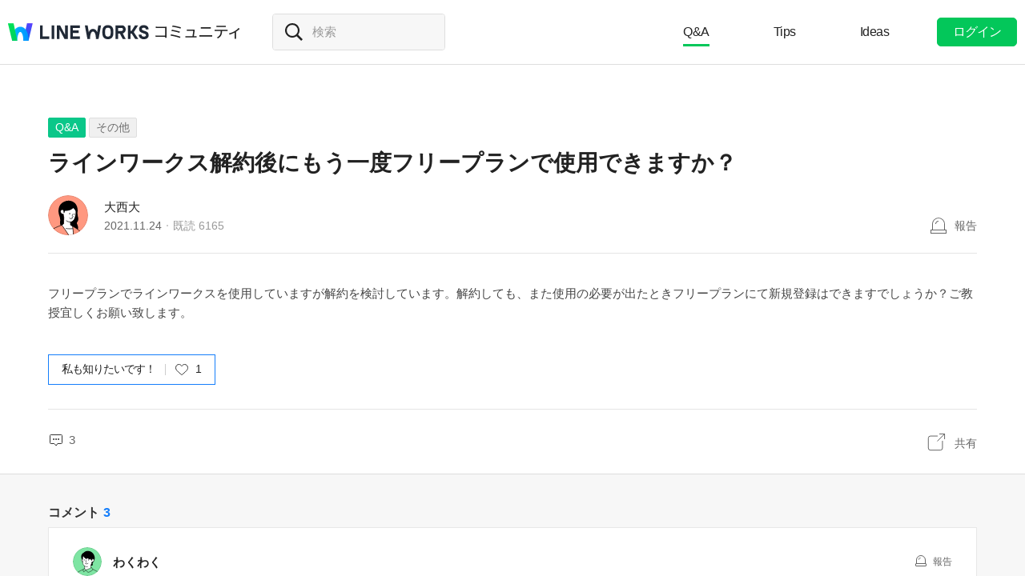

--- FILE ---
content_type: text/html;charset=UTF-8
request_url: https://community.worksmobile.com/jp/posts/4358
body_size: 8889
content:
<!doctype html>
<html xmlns="http://www.w3.org/1999/xhtml" lang="ja">
<head>
    <html xmlns="http://www.w3.org/1999/xhtml">

    <!-- Google Tag Manager -->
    <script>
        var serviceType = 'community';
        var country = 'jp';
        var gtmCode = '';

        if(serviceType == 'community') {
        	gtmCode = 'GTM-5F38Q3H';
        } else if(serviceType == 'forum' && country == 'kr') {
			gtmCode = 'GTM-KKRMZ98';
        } else if(serviceType == 'forum' && country == 'jp') {
			gtmCode = 'GTM-WS9QDK9';
		}

        (function(w,d,s,l,i){w[l]=w[l]||[];w[l].push(
		{'gtm.start': new Date().getTime(),event:'gtm.js'}
    	);var f=d.getElementsByTagName(s)[0],
		j=d.createElement(s),dl=l!='dataLayer'?'&l='+l:'';j.async=true;j.src=
		'https://www.googletagmanager.com/gtm.js?id='+i+dl;f.parentNode.insertBefore(j,f);
	    })(window,document,'script','dataLayer',gtmCode);
    </script>
    <!-- End Google Tag Manager -->


    <meta http-equiv="Content-Type" content="text/html; charset=UTF-8">
    <meta content="IE=edge" http-equiv="X-UA-Compatible">
    <meta name="viewport" content="width=device-width,initial-scale=1.0,minimum-scale=1.0,maximum-scale=1.0">
    <link rel="shortcut icon" type="image/png"
          href="/favicon.ico">
    <html><link href="/jp/css/community.c224256c84913f0.css" rel="stylesheet">

    
    <!-- 메타 태그 정의 ogtag, twitter tag, seo -->
    
    
    <title>ラインワークス解約後にもう一度フリープランで使用できますか？ - その他 - LINE WORKSコミュニティ</title>
    
    <meta name="description" content="フリープランでラインワークスを使用していますが解約を検討しています。解約しても、また使用の必要が出たときフリープランにて新規登録はできますでしょうか？ご教授宜しくお願い致します。">
    <meta property="og:locale" content="ja_JP">
    <meta property="og:type" content="article">
    <meta property="og:title" content="ラインワークス解約後にもう一度フリープランで使用できますか？">
    <meta property="og:description" content="フリープランでラインワークスを使用していますが解約を検討しています。解約しても、また使用の必要が出たときフリープランにて新規登録はできますでしょうか？ご教授宜しくお願い致します。">
    <meta property="og:url" content="http://community.worksmobile.com/jp/posts/4358">
    <meta property="og:image" content="https://static.worksmobile.net/static/wm/developers/LW_BI_Appicon@2x.png">
    <meta property="og:site_name" content="LINE WORKSコミュニティ">
    <meta name="twitter:card" content="summary">
    <meta name="twitter:title" content="ラインワークス解約後にもう一度フリープランで使用できますか？">
    <meta name="twitter:description" content="フリープランでラインワークスを使用していますが解約を検討しています。解約しても、また使用の必要が出たときフリープランにて新規登録はできますでしょうか？ご教授宜しくお願い致します。">
    <meta name="twitter:url" content="http://community.worksmobile.com/jp/posts/4358">
    <meta name="twitter:image" content="https://static.worksmobile.net/static/wm/developers/LW_BI_Appicon@2x.png">
    <meta name="twitter:site" content="LINE WORKSコミュニティ">
    <meta name="twitter:creator" content="LINE WORKSコミュニティ">



    
        <meta name="google-site-verification" content="7UYIulutLgVTZ7KjpBTsHMkW9M9Q2qYWpjXF88I98oQ"/>
    
</head>
<!-- [D] language class : ko_KR / en_US / ja_JP / zh_TW / zh_CN  -->
<body class="ja_JP"
      data-locale="ja_JP">

<a href="#content" class="skip">Content</a>

<!-- [D] if main page, add .main class -->
<!-- [D] if width of document less than 1000px, add .mobile class -->
<div class="ly_mobile _layer_mobile" style="display: none; z-index: 40;">
    <div class="ly_box ly_report _layer_report" style="display: none;">
    <h3 class="h_tit">報告理由</h3>
    <ul class="option">
        <li><input type="radio" value="SPAM" class="chkbox" id="chk_report1" name="report_reason" checked=""><label for="chk_report1" class="chkbox">スパム</label></li>
        <li><input type="radio" value="PRIVACY" class="chkbox" id="chk_report2" name="report_reason"><label for="chk_report2" class="chkbox">個人情報の漏洩</label></li>
        <li><input type="radio" value="LEWDNESS" class="chkbox" id="chk_report3" name="report_reason"><label for="chk_report3" class="chkbox">倫理や著作権の違反</label></li>
        <li><input type="radio" value="PROMOTIONAL" class="chkbox" id="chk_report4" name="report_reason"><label for="chk_report4" class="chkbox">広告・宣伝行為</label></li>
        <li>
            <input type="radio" value="ETC" class="chkbox" id="chk_report5" name="report_reason"><label for="chk_report5" class="chkbox">その他</label>
            <p class="inpbox"><input type="text" class="_report_detail" disabled placeholder="その他の理由を入力してください。" maxlength="100"></p>
            <p class="lnk">
                <a href="/jp/terms" target="_blank">利用規約見る</a>
                
            </p>
        </li>
    </ul>
    <div class="btns">
        <button type="button" class="btn _btn_cancel">キャンセル</button>
        <button type="button" class="btn point _btn_ok"><strong>OK</strong></button>
    </div>
</div>
    <div class="ly_box ly_social _layer_social" style="display: none;">
    <h3 class="h_tit">共有する</h3>
    <div class="sns_share">
        <button type="button" class="facebook _facebook">Facebook</button>
        <button type="button" class="twitter _twitter">Twitter</button>
        
    </div>
    <div class="copy_url">
        <strong id="shareUrl" class="_share_url">http://community.wm/v/001ddddfadfadfadfadfafdasdasf</strong>
        <button type="button" id="copyUrl" class="_btn_copy_url">URLをコピー</button>
    </div>
    <div class="btns single">
        <button type="button" class="btn _btn_cancel">キャンセル</button>
    </div>
</div>
    <div class="ly_content _alert_layer" style="display: none;">
    <h3 class="blind"></h3>
    <div class="ly_inner">
        <h4 class="_alert_message"></h4>
        <div class="btn_area">
            <button type="button" class="btn tx_point _alert_ok">OK</button>
        </div>
    </div>
</div>
    <div class="ly_content _confirm_layer" style="display: none;">
    <h3 class="blind"></h3>
    <div class="ly_inner">
        <h4 class="_confirm_title"></h4>
        <p class="text _confirm_body"></p>
        <div class="btn_area">
            <button type="button" class="btn _confirm_cancel">キャンセル</button>
            <button type="button" class="btn tx_point _confirm_ok">OK</button>
        </div>
    </div>
</div>
</div>
<!-- layer -->
<div id="community" class="
      view_page
      
      
      on_board
      ">
    <div id="" class="community_inner _community_inner">
        <html xmlns="http://www.w3.org/1999/xhtml">
<header class="_header" id="header">
    <div class="wrap">
        <h1 class="lineworks _lineworks"><a href="https://line-works.com" target="_blank">@BRAND@ WORKS</a></h1>
        <h2 class="community _community"><a href="/jp">コミュニティ</a></h2>

        <!-- [D] 검색어 입력창 포커스시, .open 클래스 추가해주세요. -->
        <div class="srch_wrap _search_root _searchWrap">
            <div class="search_input">
                    <span class="input_area">
                        <label for="srch_input" class="blind">検索</label>
                        <input type="text" id="srch_input" placeholder="検索" class="_search_input" name="検索">
                    </span>
            </div>
        </div>
        <div class="util">
            <!--for subPage-->
            <ul class="menu board">
                <li class="selected"
                    value="1001">
                    <a class="menu_link" href="/jp/posts?boardNo=1001">Q&amp;A</a>
                </li>
                <li value="1002">
                    <a class="menu_link" href="/jp/posts?boardNo=1002">Tips</a>
                </li>
                <li value="1003">
                    <a class="menu_link" href="/jp/posts?boardNo=1003">Ideas</a>
                </li>
            </ul>
            <ul class="menu">
                <li><a target="_blank" href="https://help.worksmobile.com/jp">ヘルプセンター</a></li>
            </ul>
            
            <button type="button" class="btn point _btnLogin"><strong>ログイン</strong></button>
        </div>
        
        
    </div>

    
</header>

        
    
    


        
    
    <div class="tabs">
        <ul class="tab_list _select_board" data-board_no="1001">
            <li class="selected"
                value="1001">
                <a href="/jp/posts?boardNo=1001">Q&amp;A</a>
            </li>
            <li value="1002">
                <a href="/jp/posts?boardNo=1002">Tips</a>
            </li>
            <li value="1003">
                <a href="/jp/posts?boardNo=1003">Ideas</a>
            </li>
        </ul>
    </div>


        <div class="community_container _community_container">
            
    <div id="contents">
        <input id="postNo" type="hidden" value="4358">
        <input id="postWriterMemberUsid" type="hidden" value="110002500160171">
        <input id="device" type="hidden" value="NORMAL">
        <input id="scrollToCommentNo" type="hidden" value="">
        <button class="_copy_proxy" style="display:none;"></button>
        <div class="article _post_wrapper">
            <div class="wrap">
                <div class="h_box">
                    
    <div class="cate_badge">
                        <span class="category qna  "><a
                                href="/jp/posts?boardNo=1001">Q&amp;A</a></span>
        <span class="category"><a href="/jp/posts?boardNo=1001&amp;categoryNo=1">その他</a></span>
    </div>

                    <h3 class="h_tit">ラインワークス解約後にもう一度フリープランで使用できますか？</h3>
                </div>
                <div class="infor_box">
                    <div class="profile">
                        <p class="thmb"><a href="/jp/members/110002500160171/posts"><img
                                src="https://ssl.pstatic.net/static/pwe/wm/community/profile/profile-05-152.svg"></a>
                        </p>
                        <p class="name"><a href='/jp/members/110002500160171/posts'>大西大</a></p>
                        <p class="infor"><span class="date">2021.11.24</span><span class="count">既読 <em>6165</em></span></p>
                    </div>
                    <div class="ctrl">
                        <button type="button" class="btn_report _btn_report" >報告</button>
                        
                    </div>

                    <div class="ly_more _option_layer_for_close _post_modify_layer" style="display: none;top: 56px;right: 0;" >
                        <button type="button" class="_btn_modify">修正</button>
                        <button type="button" class="_btn_remove">削除</button>
                    </div>
                </div>

                <div class="ct_box" ><span><p>フリープランでラインワークスを使用していますが解約を検討しています。解約しても、また使用の必要が出たときフリープランにて新規登録はできますでしょうか？ご教授宜しくお願い致します。</p></span></div>

                <div class="like_box _like_box">
                    <input type="checkbox" id="like_post" name="likeit" class="blind">
                    <label for="like_post" class="label_like _like_label">
                        
                            <span class="text">私も知りたいです！</span>
                            
                            
                        
                        
                        <span class="state _like_count">1</span></label>
                    <div class="tooltip">投稿に新しいコメントが追加されましたら通知を送信します。</div>
                </div>

                

                <div class="social_box _social_box">
                    <div class="utile">
                        <span class="comment _comment_count">3</span>
                    </div>
                    <div class="url">
                        <button type="button" class="btn_share _btn_share">共有</button>
                    </div>
                </div>
            </div>
        </div>
        <div class="wrap comment _comment_list_wrapper">
    
    <h3 class="h_tit">コメント<em class='_comment_count'>3</em></h3>
    
    <ul class="box" id="ulCommentList" style="display:block">
        
            
    <li class="cmt _comment_wrapper" value="10869">
        <p class="alert">업데이트 된 답글입니다.</p>
        
    <div class="profile _profile">
        <p class="thmb"><a href="/jp/members/110002502480854/posts"><img
                src="https://ssl.pstatic.net/static/pwe/wm/community/profile/profile-08-152.svg"></a>
        </p>
        
        <p class="name _name">
            <a href="/jp/members/110002502480854/posts">わくわく</a>
            
        </p>
        <div class="menu">
            <button type="button"
                    class="btn_report _btn_comment_report"><i>報告</i></button>
            
            
        </div>
    </div>

    <div class="ct _body" data-original-comment="一人でいくつものテナントを作成できますので、今お使いのものを解約しても、また使用できると思います。
ただ、＠以下を今と同じにすることができるかはちょっと分からず…
別にこだわらなければ問題ないかと思います。

これが、今も同じように表示されるかどうか分からないのですが、
え！解約したらもう二度と使えなくなるの？？と焦ってしまうところですが、気にしなくて大丈夫かと。
↓
【情報共有】恐怖？！削除されたメンバーはLINE WORKSのサービスを以後は利用できなくなります。
https://community.worksmobile.com/jp/posts/3415">
        
        一人でいくつものテナントを作成できますので、今お使いのものを解約しても、また使用できると思います。<br>ただ、＠以下を今と同じにすることができるかはちょっと分からず…<br>別にこだわらなければ問題ないかと思います。<br><br>これが、今も同じように表示されるかどうか分からないのですが、<br>え！解約したらもう二度と使えなくなるの？？と焦ってしまうところですが、気にしなくて大丈夫かと。<br>↓<br>【情報共有】恐怖？！削除されたメンバーはLINE WORKSのサービスを以後は利用できなくなります。<br><a href="https://community.worksmobile.com/jp/posts/3415" target="_blank">https://community.worksmobile.com/jp/posts/3415</a>
    </div>

    
    
    <p class="date">2021.11.25</p>
    <div class="utile _comment_utile_wrapper">
        
        <div class="likeitbox">
            <input type="checkbox" id="false_comment_like_10869" name="likeit_cmt2"><label for="false_comment_like_10869" class="like _comment_like_label"><i>いいね</i></label>
            <span class="likeit _comment_like_count">0</span>
        </div>
        <button type="button" class="btn_share _btn_share">共有</button>
    </div>

    </li>

        
            
    <li class="cmt _comment_wrapper" value="10876">
        <p class="alert">업데이트 된 답글입니다.</p>
        
    <div class="profile _profile">
        <p class="thmb"><a href="/jp/members/110002500160171/posts"><img
                src="https://ssl.pstatic.net/static/pwe/wm/community/profile/profile-05-152.svg"></a>
        </p>
        
        <p class="name _name">
            <a href="/jp/members/110002500160171/posts">大西大</a>
            <i class="ico_writer">投稿者</i>
        </p>
        <div class="menu">
            <button type="button"
                    class="btn_report _btn_comment_report"><i>報告</i></button>
            
            
        </div>
    </div>

    <div class="ct _body" data-original-comment="わくわくさん、早々コメントありがとうございます。すごく助かりました。安心して解約ができます。">
        
        わくわくさん、早々コメントありがとうございます。すごく助かりました。安心して解約ができます。
    </div>

    
    
    <p class="date">2021.11.25</p>
    <div class="utile _comment_utile_wrapper">
        
        <div class="likeitbox">
            <input type="checkbox" id="false_comment_like_10876" name="likeit_cmt2"><label for="false_comment_like_10876" class="like _comment_like_label"><i>いいね</i></label>
            <span class="likeit _comment_like_count">0</span>
        </div>
        <button type="button" class="btn_share _btn_share">共有</button>
    </div>

    </li>

        
            
    <li class="cmt _comment_wrapper" value="10887">
        <p class="alert">업데이트 된 답글입니다.</p>
        
    <div class="profile _profile">
        <p class="thmb"><a href="/jp/members/110002502480854/posts"><img
                src="https://ssl.pstatic.net/static/pwe/wm/community/profile/profile-08-152.svg"></a>
        </p>
        
        <p class="name _name">
            <a href="/jp/members/110002502480854/posts">わくわく</a>
            
        </p>
        <div class="menu">
            <button type="button"
                    class="btn_report _btn_comment_report"><i>報告</i></button>
            
            
        </div>
    </div>

    <div class="ct _body">
        
        
    </div>

    <p class="sticker _sticker">
        <img src="https://static.worksmobile.net/static/wm/stickers/0/0/1/20123/PC/385187016.png">
    </p>
    
    <p class="date">2021.11.26</p>
    <div class="utile _comment_utile_wrapper">
        
        <div class="likeitbox">
            <input type="checkbox" id="false_comment_like_10887" name="likeit_cmt2"><label for="false_comment_like_10887" class="like _comment_like_label"><i>いいね</i></label>
            <span class="likeit _comment_like_count">0</span>
        </div>
        <button type="button" class="btn_share _btn_share">共有</button>
    </div>

    </li>

        
    </ul>

    
    <!-- [D] 첨부파일 업로드 시 .inc_file 클래스 추가 -->
    

    
    <script id="comment_modify_template" type="text/x-handlebars-template">
        <li class="cmt _comment_modify_wrapper" value="{{commentNo}}">
            <div class="profile">
                <p class="thmb"><img src="{{profileImageUrl}}" ></p>
                <p class="name">
                    <span class="inner">
                    {{#ifCond reward '>' '0'}}
                        <em class="ico_reward"></em>
                    {{/ifCond}}
                    {{name}}
                    </span>
                </p>
                <div class="menu">
                    <button type="button" class="btn_cancel_edit _comment_modify_cancel">キャンセル</button>
                </div>
            </div>
            <div class="ct fm_cmt _form_comment {{includeFile}} {{includeSticker}}">
                <div class="txtarea chk_byte">
                    <textarea class="_comment_body" rows="3" cols="50" placeholder="コメントを入力してください。">{{body}}</textarea>
                </div>
                <div class="action">
                    <div class="att_file">
                        <button type="button" class="btn_file _attach_file"><i>파일 첨부</i></button>
                        <button type="button" class="btn_sticker _btn_sticker"><i>스티커 첨부</i></button>
                        <div class="file_list">
                            <p class="file"><img class="_image_comment" src="{{imageUrl}}"><button type="button" class="remove _file_remove"><i>파일 제거</i></button></p>
                        </div>
                        <div class="ly_sticker _ly_sticker _option_layer_for_close" style="display:none;left:0;bottom:50px">
                            <!-- sticker -->
                            <div class="sticker_wrap _sticker_wrap" style="display: block">
                                <!-- category -->
                                <div class="cate_st _cate_st">
                                    <ul style="left: 36px" class="_comment_package_wrapper">
                                        <li class="selected"><button class="recent"><span class="blind">Recently used</span></button></li>

                                    </ul>
                                        <!-- [D] If the btn hide, add class "disabled" -->
                                    <button class="btn_cate_prev"><i class="ico_arr">previous</i></button>
                                    <button class="btn_cate_next"><i class="ico_arr">next</i></button>
                                </div>
                                        <!-- sticker list -->
                                        <!-- [D] if focus .list_sticker, add class '.focus' -->
                                        <!-- [D] if focus .list_sticker > .preview_st, add class '.focusin' -->
                                <div class="list_sticker _list_sticker">
                                    <div class="scroller _comment_sticker_list_wrapper">
                                    </div>
                                </div>
                            </div>
                        </div>
                    </div>
                    <button type="button" class="btn_submit _comment_write_submit">書き込む</button>
                </div>
            </div>

        </li>
    </script>

    
    <script id="comment_inner_template" type="text/x-handlebars-template">
        <div class="profile _profile">
            <p class="thmb"><a href="/{{country}}/members/{{comment.member.memberUsid}}/posts"><img
                    src="{{comment.member.profileImageUrl}}"
                    onerror="this.src='https://static.worksmobile.net/static/pwe/wm/common/img_profile.svg'"></a></p>
            <p class="name _name" {{isSameWriter}}>
                <a href="/{{country}}/members/{{comment.member.memberUsid}}/posts">
                    {{#ifCond comment.member.badgeType '==' 'REWARD'}}
                    <em class="ico_reward"></em>
                    {{/ifCond}}
                    {{comment.member.memberName}}
                </a>
                {{#if isSameWriter}}
                <i class="ico_writer">投稿者</i>
                {{/if}}
            </p>
            {{#if showOptionMenu}}
            <div class="menu">
                <button type="button" class="btn_more selected _comment_option"><i>메뉴 더보기</i></button>
                <div class="ly_more _option_layer_for_close _comment_option_layer"
                     style="top: 25px; right: 0px; display : none">
                    <button type="button" class="_modify">修正</button>
                    <button type="button" class="_delete">削除</button>
                </div>
            </div>
            {{/if}}
        </div>

        <div class="ct _body" data-original-comment="{{comment.body}}">
            {{#if isBestComment}}
            <em class="best_badge"></em>
            {{/if}}
            {{textToHtml comment.body}}
        </div>
        {{#if stickerUrl}}
        <p class="sticker _sticker">
            <img src="{{stickerUrl}}" loading="lazy">
        </p>
        {{else if imageData}}
        <div class="att_file _att_file">
            <p class="file">
                <!-- 썸네일 시간차 이슈로 data 을 보여준다. -->
                <img src="{{imageData}}" image-url="{{imageUrl}}">
            </p>
        </div>
        {{/if}}

        <p class="date">{{dateFormat comment.registerDate}}</p>
        <div class="utile _comment_utile_wrapper">
            {{#ifCond isShowBestBox '===' true}}
            <div class="bestitbox">
                <input class="_comment_best_checkbox" type="checkbox" id="{{concat 'comment_best_' comment.commentNo}}"
                       name="bestit_cmt2" {{#ifCond comment.bestYn '===' 'Y'}} checked="checked" {{/ifCond}}><label
                    for="{{concat 'comment_best_' comment.commentNo}}" class="best">
                {{#ifCond comment.bestYn '===' 'Y'}}
                    <i>BEST取消</i>
                {{/ifCond}}
                {{#ifCond comment.bestYn '===' 'N'}}
                    <i>BEST選択</i>
                {{/ifCond}}
                </label>
                <span class="text"></span>
            </div>
            {{/ifCond}}
            <div class="likeitbox">
                <input type="checkbox" id="{{concat 'comment_like_' comment.commentNo}}" name="likeit_cmt2"
                       {{#ifCond comment.likeYn '===' 'Y'}} checked="checked" {{/ifCond}}><label
                    for="{{concat 'comment_like_' comment.commentNo}}" class="like"><i>いいね</i></label>
                <span class="likeit _comment_like_count">{{comment.likeCount}}</span>
            </div>
            <button type="button" class="btn_share _btn_share">共有</button>
        </div>
    </script>

    
    <script id="comment_add_template" type="text/x-handlebars-template">
        <li class="cmt _comment_wrapper" value="{{comment.commentNo}}">
            {{#> commentInner}}
            {{/ commentInner}}
        </li>
    </script>

    
    <script id="comment_best_box_template" type="text/x-handlebars-template">
        <div class="box best _comment_best_box">
            <h3 class="b_tit">投稿者がBESTに選択したコメントです。</h3>
            <div class="cmt _comment_wrapper" value="{{comment.commentNo}}">
                {{#> commentInner}}
                {{/ commentInner}}
            </div>
        </div>
    </script>

    <div class="fm_visitor">
        <button type="button" class="btn _login">ログインしてコメントする</button>
    </div>
    <ul><li class="inventory type_text"><div class="inventory_head"><strong class="topic"><div class="category">BEST</div>人気急上昇トレンドキーワード</strong></div><div class="inventory_inner"><div class="flicking"><ul class="inventory_list"><li class="inventory_item"><a href="https://search.worksmobile.com/jp/guide?q=%E3%83%A9%E3%82%A4%E3%83%B3%E3%83%AF%E3%83%BC%E3%82%AF%E3%82%B9%20%E3%82%B0%E3%83%AB%E3%83%BC%E3%83%97%20%E3%83%A1%E3%83%B3%E3%83%90%E3%83%BC%E8%BF%BD%E5%8A%A0" target="">ラインワークス グループ メンバー追加</a></li><li class="inventory_item"><a href="https://search.worksmobile.com/jp/help?q=%E5%A4%96%E9%83%A8%E9%80%A3%E6%90%BA" target="">外部連携</a></li><li class="inventory_item"><a href="https://search.worksmobile.com/jp/community?q=%E3%83%A1%E3%83%B3%E3%83%90%E3%83%BC%E5%89%8A%E9%99%A4" target="">メンバー削除</a></li><li class="inventory_item"><a href="https://search.worksmobile.com/jp/community?q=%E3%83%A9%E3%82%A4%E3%83%B3%E3%83%AF%E3%83%BC%E3%82%AF%E3%82%B9%20%E3%82%B0%E3%83%AB%E3%83%BC%E3%83%97%20%E9%80%80%E4%BC%9A" target="">ラインワークス グループ 退会</a></li><li class="inventory_item"><a href="https://search.worksmobile.com/jp/help?q=%E3%83%AD%E3%82%B0%E3%82%A4%E3%83%B3%E3%81%A7%E3%81%8D%E3%81%AA%E3%81%84" target="">ログインできない</a></li></ul><ul class="inventory_list"><li class="inventory_item"><a href="https://search.worksmobile.com/jp/community?q=%E3%83%A9%E3%82%A4%E3%83%B3%E3%83%AF%E3%83%BC%E3%82%AF%E3%82%B9%20%E5%86%99%E7%9C%9F%20%E9%80%81%E3%82%8C%E3%81%AA%E3%81%84" target="">ラインワークス 写真 送れない</a></li><li class="inventory_item"><a href="https://search.worksmobile.com/jp/help?q=%E9%80%80%E8%81%B7" target="">退職</a></li><li class="inventory_item"><a href="https://search.worksmobile.com/jp/community?q=%E5%BC%95%E3%81%8D%E7%B6%99%E3%81%8E" target="">引き継ぎ</a></li><li class="inventory_item"><a href="https://search.worksmobile.com/jp/guide?q=%E3%83%91%E3%82%B9%E3%83%AF%E3%83%BC%E3%83%89%E5%A4%89%E6%9B%B4" target="">パスワード変更</a></li><li class="inventory_item"><a href="https://search.worksmobile.com/jp/guide?q=%E4%BC%91%E6%9A%87" target="">休暇</a></li></ul></div></div></li></ul>
    <div class="post_nav">
        <div class="post"><i class="tit">前の投稿</i><a
                href="/jp/posts/4359" class="sbj">予定に参加希望ボタンの追加</a></div>
        <div class="post"><i class="tit">次の投稿</i><a
                href="/jp/posts/4357" class="sbj">iPhoneで撮った動画を開けない</a>
        </div>
    </div>
    <div class="ft_box">
        <a href="#" class="link_back _btn_move_list">リスト</a>
        <div class="btn_box">
            <p class="desc">まだ、解決できませんか？ <br> 今すぐ実際に使用しているLINE WORKSユーザーに質問してみましょう。</p>
            <button type="button" class="btn_write _btn_write">質問する</button>
        </div>
    </div>
</div>
    </div>
    
    <script type="application/ld+json">{"mainEntity":{"answerCount":3,"dateCreated":"2021-11-24T00:16:05Z","@type":"Question","author":{"@type":"Person","name":"大西大"},"name":"ラインワークス解約後にもう一度フリープランで使用できますか？","text":"フリープランでラインワークスを使用していますが解約を検討しています。解約しても、また使用の必要が出たときフリープランにて新規登録はできますでしょうか？ご教授宜しくお願い致します。","upvoteCount":1,"suggestedAnswer":[{"dateCreated":"2021-11-25T09:21:26Z","@type":"Answer","author":{"@type":"Person","name":"わくわく"},"text":"一人でいくつものテナントを作成できますので、今お使いのものを解約しても、また使用できると思います。\nただ、＠以下を今と同じにすることができるかはちょっと分からず\u2026\n別にこだわらなければ問題ないかと思います。\n\nこれが、今も同じように表示されるかどうか分からないのですが、\nえ！解約したらもう二度と使えなくなるの？？と焦ってしまうところですが、気にしなくて大丈夫かと。\n↓\n【情報共有】恐怖？！削除されたメンバーはLINE WORKSのサービスを以後は利用できなくなります。\nhttps:\/\/community.worksmobile.com\/jp\/posts\/3415","url":"https:\/\/community.worksmobile.com\/jp\/posts\/4358?scrollToCommentNo=10869","upvoteCount":0},{"dateCreated":"2021-11-25T11:14:25Z","@type":"Answer","author":{"@type":"Person","name":"大西大"},"text":"わくわくさん、早々コメントありがとうございます。すごく助かりました。安心して解約ができます。","url":"https:\/\/community.worksmobile.com\/jp\/posts\/4358?scrollToCommentNo=10876","upvoteCount":0},{"dateCreated":"2021-11-26T04:10:34Z","@type":"Answer","author":{"@type":"Person","name":"わくわく"},"text":"(画像)","url":"https:\/\/community.worksmobile.com\/jp\/posts\/4358?scrollToCommentNo=10887","upvoteCount":0}]},"@type":"QAPage","@context":"https:\/\/schema.org"}</script>


            <html xmlns="http://www.w3.org/1999/xhtml">
<div id="footer">
    <div class="inner_cover">
        <div class="nav_cover">
            <h3>LINE WORKS コミュニティ</h3>
            <ul class="link">
                <li><a href="/jp/posts?boardNo=1001">Q&amp;A</a></li>
                <li><a href="/jp/posts?boardNo=1002">Tips</a></li>
                <li><a href="/jp/posts?boardNo=1003">Ideas</a></li>
            </ul>
        </div>
        <div class="nav_cover nav_cover_biz">
            <h3>LINE WORKS</h3>
            <ul class="link">
                <li><a target="_blank" href="https://line-works.com">LINE WORKS 紹介</a></li>
                <li><a target="_blank" href="https://line-works.com/download/">ダウンロード</a></li>
                <li><a target="_blank" href="https://help.worksmobile.com/jp">ヘルプセンター</a></li>
                <li class="this"><a href="https://community.worksmobile.com/jp/">コミュニティ</a></li>
                <li><a target="_blank" href="https://developers.worksmobile.com/jp/">Developers</a></li>
            </ul>
        </div>
    </div>

    <div class="copyright">
        <div class="inner_cover">
            <address>ⓒ LINE WORKS Corp.</address>
            <h3 class="blind">コミュニティ利用規約</h3>
            <ul class="terms">
                <li>
                    <a href="/jp/terms">コミュニティ利用規約</a>
                </li>
            </ul>
            <h3 class="blind">SNS</h3>
            <ul class="sns_link">
                <li><a href="https://www.youtube.com/channel/UCjWj1hW5UlsEzf1YZ8zAGcQ" target="_blank" class="youtube"><i class="blind">Youtube</i></a></li>
                <li><a href="https://line.me/R/ti/p/@line_works?from=page&openQrModal=true&searchId=line_works"
                       target="_blank" class="line"><i class="blind">LINE</i></a></li>
                <li><a href="https://twitter.com/lineworks_jp" target="_blank" class="twitter"><i class="blind">Twitter</i></a></li>
                <li><a href="https://www.facebook.com/worksmobilejapan/" target="_blank" class="facebook"><i class="blind">Facebook</i></a></li>
            </ul>
        </div>
    </div>
</div>

        </div>
    </div>
</div>
<!-- script 에서 사용할 데이터-->


<div id="properties" style="display:none;" data-servicetype="community" data-country="jp" data-ismobile="false"></div>
<div id="urlProperties" style="display:none;" data-storageUrl="https://storage.worksmobile.com"></div>
<!-- js -->

    <script src="/jp/js/vendors.c224256c84913f0.js"></script><script src="/jp/js/1.c224256c84913f0.js"></script><script src="/jp/js/header.c224256c84913f0.js"></script><script src="/jp/js/default.c224256c84913f0.js"></script><script src="/jp/js/footer.c224256c84913f0.js"></script><script src="/jp/js/postDetail.c224256c84913f0.js"></script>

</body>
</html>